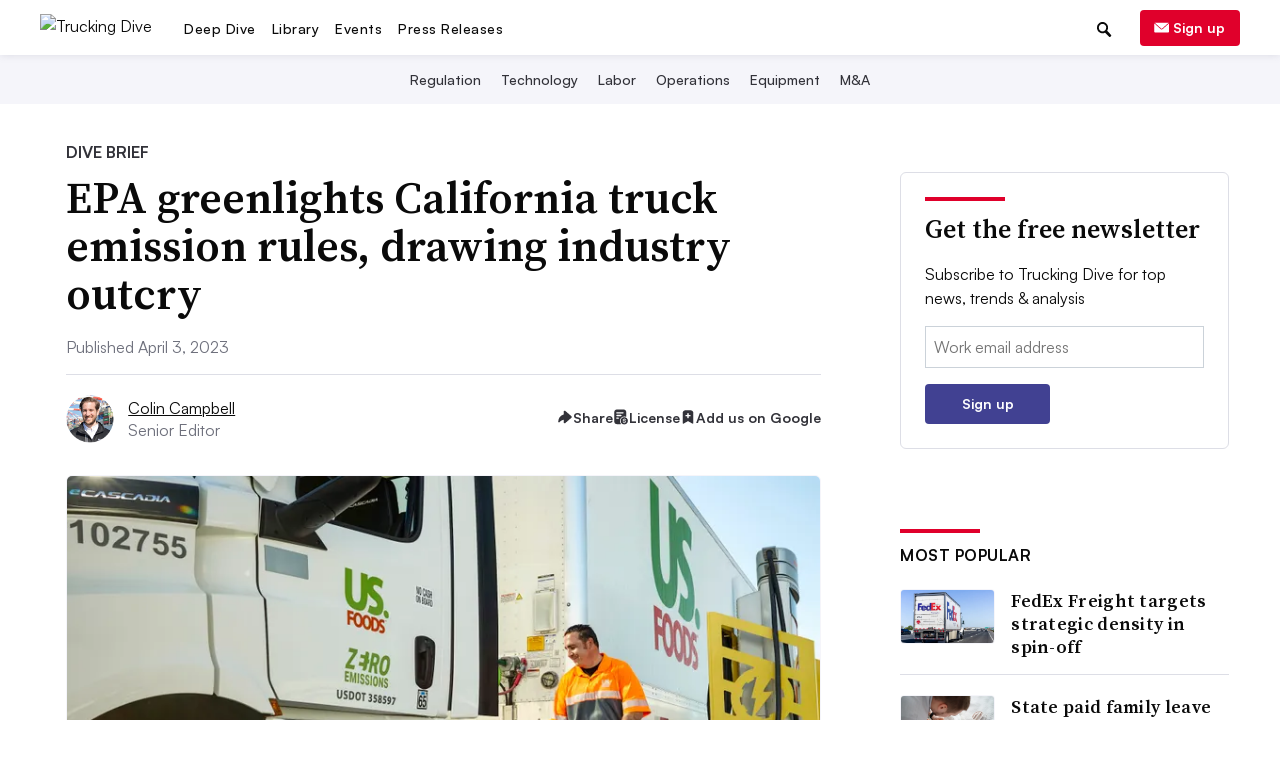

--- FILE ---
content_type: text/html; charset=utf-8
request_url: https://www.google.com/recaptcha/api2/aframe
body_size: 267
content:
<!DOCTYPE HTML><html><head><meta http-equiv="content-type" content="text/html; charset=UTF-8"></head><body><script nonce="hO9E1RLa1OCI3dtpVjcXKg">/** Anti-fraud and anti-abuse applications only. See google.com/recaptcha */ try{var clients={'sodar':'https://pagead2.googlesyndication.com/pagead/sodar?'};window.addEventListener("message",function(a){try{if(a.source===window.parent){var b=JSON.parse(a.data);var c=clients[b['id']];if(c){var d=document.createElement('img');d.src=c+b['params']+'&rc='+(localStorage.getItem("rc::a")?sessionStorage.getItem("rc::b"):"");window.document.body.appendChild(d);sessionStorage.setItem("rc::e",parseInt(sessionStorage.getItem("rc::e")||0)+1);localStorage.setItem("rc::h",'1768943825219');}}}catch(b){}});window.parent.postMessage("_grecaptcha_ready", "*");}catch(b){}</script></body></html>